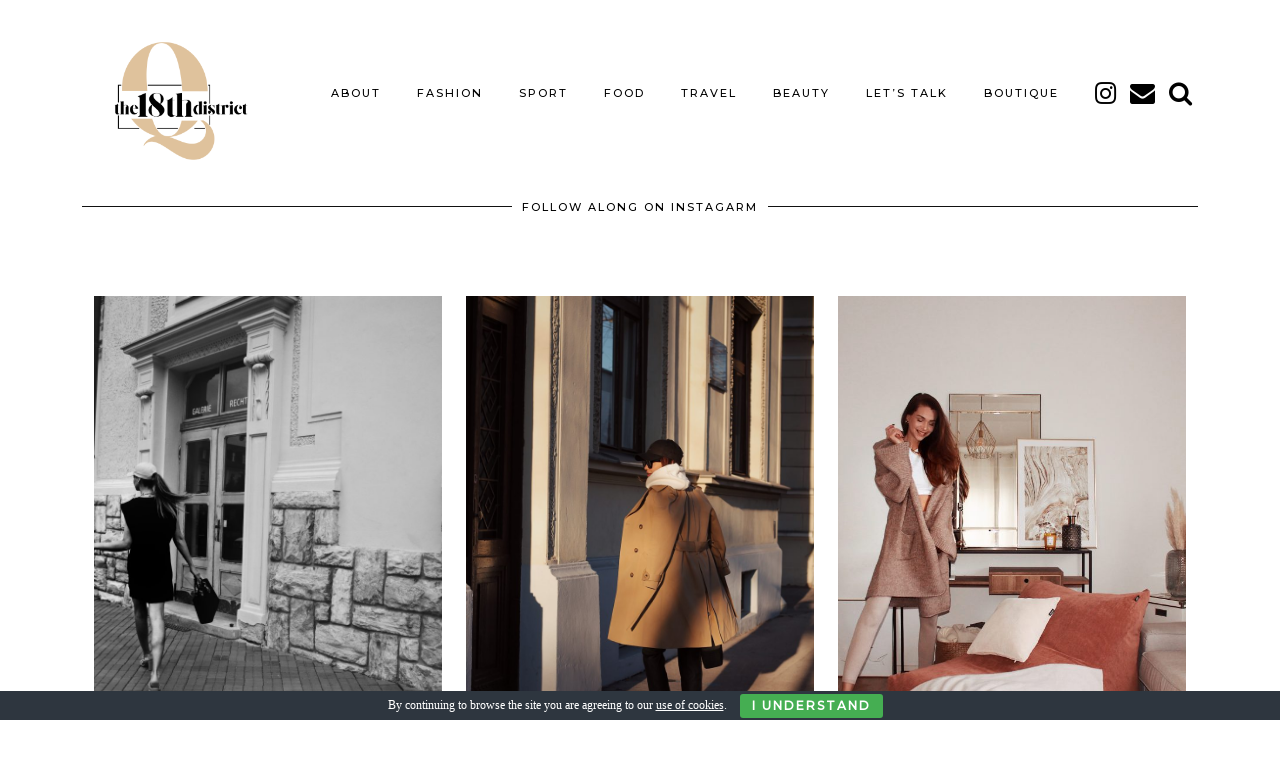

--- FILE ---
content_type: text/html; charset=UTF-8
request_url: http://the18thdistrict.at/category/fashion/
body_size: 8601
content:
<!DOCTYPE html>
<html lang="en-US">
<head>
	<meta charset="UTF-8">
	<meta name="viewport" content="width=device-width, initial-scale=1, maximum-scale=5">	<title>fashion &#8211; THE18THDISTRICT</title>
<link rel='dns-prefetch' href='//cdnjs.cloudflare.com' />
<link rel='dns-prefetch' href='//maxcdn.bootstrapcdn.com' />
<link rel='dns-prefetch' href='//pipdigz.co.uk' />
<link rel='dns-prefetch' href='//fonts.googleapis.com' />
<link rel='dns-prefetch' href='//s.w.org' />
<link rel="alternate" type="application/rss+xml" title="THE18THDISTRICT &raquo; Feed" href="http://the18thdistrict.at/feed/" />
<link rel="alternate" type="application/rss+xml" title="THE18THDISTRICT &raquo; Comments Feed" href="http://the18thdistrict.at/comments/feed/" />
<link rel="alternate" type="application/rss+xml" title="THE18THDISTRICT &raquo; fashion Category Feed" href="http://the18thdistrict.at/category/fashion/feed/" />
<link rel='stylesheet' id='moreaboutme_widget_Widget-css'  href='http://the18thdistrict.at/wp-content/plugins/moreaboutme/moreaboutme-widget.css?ver=5.6.16' media='all' />
<link rel='stylesheet' id='jquery.prettyphoto-css'  href='http://the18thdistrict.at/wp-content/plugins/wp-video-lightbox/css/prettyPhoto.css?ver=5.6.16' media='all' />
<link rel='stylesheet' id='video-lightbox-css'  href='http://the18thdistrict.at/wp-content/plugins/wp-video-lightbox/wp-video-lightbox.css?ver=5.6.16' media='all' />
<link rel='stylesheet' id='wp-block-library-css'  href='http://the18thdistrict.at/wp-includes/css/dist/block-library/style.min.css?ver=5.6.16' media='all' />
<link rel='stylesheet' id='cookie-bar-css-css'  href='http://the18thdistrict.at/wp-content/plugins/cookie-bar/css/cookie-bar.css?ver=5.6.16' media='all' />
<link rel='stylesheet' id='flowplayer-css-css'  href='http://the18thdistrict.at/wp-content/plugins/easy-video-player/lib/skin/skin.css?ver=5.6.16' media='all' />
<link rel='stylesheet' id='wp_html5video_css-css'  href='http://the18thdistrict.at/wp-content/plugins/html5-videogallery-plus-player/assets/css/video-js.css?ver=2.4' media='all' />
<link rel='stylesheet' id='wp_html5video_colcss-css'  href='http://the18thdistrict.at/wp-content/plugins/html5-videogallery-plus-player/assets/css/video-style.css?ver=2.4' media='all' />
<link rel='stylesheet' id='wpos-magnific-popup-style-css'  href='http://the18thdistrict.at/wp-content/plugins/html5-videogallery-plus-player/assets/css/magnific-popup.css?ver=2.4' media='all' />
<link rel='stylesheet' id='jpibfi-style-css'  href='http://the18thdistrict.at/wp-content/plugins/jquery-pin-it-button-for-images/css/client.css?ver=3.0.6' media='all' />
<link rel='stylesheet' id='sbfp_style-css'  href='http://the18thdistrict.at/wp-content/plugins/statebuilt-facebook-page-like-popup/assets/sbfp.css?ver=5.6.16' media='all' />
<link rel='stylesheet' id='wprm-template-css'  href='http://the18thdistrict.at/wp-content/plugins/wp-recipe-maker/templates/recipe/legacy/simple/simple.min.css?ver=7.0.0' media='all' />
<link rel='stylesheet' id='font-awesome-css'  href='//maxcdn.bootstrapcdn.com/font-awesome/4.2.0/css/font-awesome.min.css?ver=1.0.0' media='all' />
<link rel='stylesheet' id='circles-gallery-plugin-styles-css'  href='http://the18thdistrict.at/wp-content/plugins/circles-gallery/public/assets/css/public.css?ver=1.0.0' media='all' />
<link rel='stylesheet' id='p3-core-responsive-css'  href='https://pipdigz.co.uk/p3/css/core_resp.css' media='all' />
<link rel='stylesheet' id='pipdigicons-css'  href='https://pipdigz.co.uk/fonts/pipdigicons.css' media='all' />
<link rel='stylesheet' id='pipdig-paradise-css'  href='https://pipdigz.co.uk/fonts/6md952mgiddmeGsPqB4jfs/style.css' media='all' />
<link rel='stylesheet' id='pipdig-style-css'  href='http://the18thdistrict.at/wp-content/themes/pipdig-etoile/style.css?ver=1582193290' media='all' />
<link rel='stylesheet' id='pipdig-responsive-css'  href='http://the18thdistrict.at/wp-content/themes/pipdig-etoile/css/responsive.css?ver=1582193290' media='all' />
<link rel='stylesheet' id='pipdig-fonts-css'  href='https://fonts.googleapis.com/css?family=Playfair+Display:400,400i,700,700i|Montserrat:500' media='all' />
<link rel='stylesheet' id='AlewbImage-css-css'  href='http://the18thdistrict.at/wp-content/plugins/alewb-image-widget//css/AlewbImage.css?ver=5.6.16' media='all' />
<script src='http://the18thdistrict.at/wp-includes/js/jquery/jquery.min.js?ver=3.5.1' id='jquery-core-js'></script>
<script src='http://the18thdistrict.at/wp-includes/js/jquery/jquery-migrate.min.js?ver=3.3.2' id='jquery-migrate-js'></script>
<script src='http://the18thdistrict.at/wp-content/plugins/wp-video-lightbox/js/jquery.prettyPhoto.min.js?ver=3.1.6' id='jquery.prettyphoto-js'></script>
<script id='video-lightbox-js-extra'>
var vlpp_vars = {"prettyPhoto_rel":"wp-video-lightbox","animation_speed":"fast","slideshow":"5000","autoplay_slideshow":"false","opacity":"0.80","show_title":"true","allow_resize":"true","allow_expand":"true","default_width":"640","default_height":"480","counter_separator_label":"\/","theme":"pp_default","horizontal_padding":"20","hideflash":"false","wmode":"opaque","autoplay":"false","modal":"false","deeplinking":"false","overlay_gallery":"true","overlay_gallery_max":"30","keyboard_shortcuts":"true","ie6_fallback":"true"};
</script>
<script src='http://the18thdistrict.at/wp-content/plugins/wp-video-lightbox/js/video-lightbox.js?ver=3.1.6' id='video-lightbox-js'></script>
<script src='http://the18thdistrict.at/wp-content/plugins/cookie-bar/js/cookie-bar.js?ver=1768810552' id='cookie-bar-js-js'></script>
<script src='http://the18thdistrict.at/wp-content/plugins/easy-video-player/lib/flowplayer.min.js?ver=5.6.16' id='flowplayer-js-js'></script>
<script src='http://the18thdistrict.at/wp-content/plugins/circles-gallery/public/assets/js/public.js?ver=1.0.0' id='circles-gallery-plugin-script-js'></script>
<link rel="https://api.w.org/" href="http://the18thdistrict.at/wp-json/" /><link rel="alternate" type="application/json" href="http://the18thdistrict.at/wp-json/wp/v2/categories/85" /><link rel="EditURI" type="application/rsd+xml" title="RSD" href="http://the18thdistrict.at/xmlrpc.php?rsd" />
<link rel="wlwmanifest" type="application/wlwmanifest+xml" href="http://the18thdistrict.at/wp-includes/wlwmanifest.xml" /> 
<meta name="generator" content="WordPress 5.6.16" />
<!-- This content is generated with the Easy Video Player plugin v1.1.8 - http://noorsplugin.com/wordpress-video-plugin/ --><script>flowplayer.conf.embed = false;flowplayer.conf.keyboard = false;</script><!-- Easy Video Player plugin --><style type="text/css">
	a.pinit-button.custom span {
	background-image: url("http://the18thdistrict.at/wp-content/uploads/2017/05/pinit5.png");	}

	.pinit-hover {
		opacity: 0.9 !important;
		filter: alpha(opacity=90) !important;
	}
	a.pinit-button {
	border-bottom: 0 !important;
	box-shadow: none !important;
	margin-bottom: 0 !important;
}
a.pinit-button::after {
    display: none;
}</style>
		<link rel='shortcut icon' href='http://the18thdistrict.at/favicon.ico' />
<style type="text/css"> html body .wprm-recipe-container { color: #333333; } html body .wprm-recipe-container a.wprm-recipe-print { color: #333333; } html body .wprm-recipe-container a.wprm-recipe-print:hover { color: #333333; } html body .wprm-recipe-container .wprm-recipe { background-color: #ffffff; } html body .wprm-recipe-container .wprm-recipe { border-color: #aaaaaa; } html body .wprm-recipe-container .wprm-recipe-tastefully-simple .wprm-recipe-time-container { border-color: #aaaaaa; } html body .wprm-recipe-container .wprm-recipe .wprm-color-border { border-color: #aaaaaa; } html body .wprm-recipe-container a { color: #3498db; } html body .wprm-recipe-container .wprm-recipe-tastefully-simple .wprm-recipe-name { color: #000000; } html body .wprm-recipe-container .wprm-recipe-tastefully-simple .wprm-recipe-header { color: #000000; } html body .wprm-recipe-container h1 { color: #000000; } html body .wprm-recipe-container h2 { color: #000000; } html body .wprm-recipe-container h3 { color: #000000; } html body .wprm-recipe-container h4 { color: #000000; } html body .wprm-recipe-container h5 { color: #000000; } html body .wprm-recipe-container h6 { color: #000000; } html body .wprm-recipe-container svg path { fill: #343434; } html body .wprm-recipe-container svg rect { fill: #343434; } html body .wprm-recipe-container svg polygon { stroke: #343434; } html body .wprm-recipe-container .wprm-rating-star-full svg polygon { fill: #343434; } html body .wprm-recipe-container .wprm-recipe .wprm-color-accent { background-color: #2c3e50; } html body .wprm-recipe-container .wprm-recipe .wprm-color-accent { color: #ffffff; } html body .wprm-recipe-container .wprm-recipe .wprm-color-accent a.wprm-recipe-print { color: #ffffff; } html body .wprm-recipe-container .wprm-recipe .wprm-color-accent a.wprm-recipe-print:hover { color: #ffffff; } html body .wprm-recipe-container .wprm-recipe-colorful .wprm-recipe-header { background-color: #2c3e50; } html body .wprm-recipe-container .wprm-recipe-colorful .wprm-recipe-header { color: #ffffff; } html body .wprm-recipe-container .wprm-recipe-colorful .wprm-recipe-meta > div { background-color: #3498db; } html body .wprm-recipe-container .wprm-recipe-colorful .wprm-recipe-meta > div { color: #ffffff; } html body .wprm-recipe-container .wprm-recipe-colorful .wprm-recipe-meta > div a.wprm-recipe-print { color: #ffffff; } html body .wprm-recipe-container .wprm-recipe-colorful .wprm-recipe-meta > div a.wprm-recipe-print:hover { color: #ffffff; } .wprm-rating-star svg polygon { stroke: #343434; } .wprm-rating-star.wprm-rating-star-full svg polygon { fill: #343434; } html body .wprm-recipe-container .wprm-recipe-instruction-image { text-align: left; } html body .wprm-recipe-container li.wprm-recipe-ingredient { list-style-type: disc; } html body .wprm-recipe-container li.wprm-recipe-instruction { list-style-type: decimal; } .wprm-comment-rating svg { width: 18px !important; height: 18px !important; } img.wprm-comment-rating { width: 90px !important; height: 18px !important; } .wprm-comment-rating svg path { fill: #343434; } .wprm-comment-rating svg polygon { stroke: #343434; } .wprm-comment-ratings-container svg .wprm-star-full { fill: #343434; } .wprm-comment-ratings-container svg .wprm-star-empty { stroke: #343434; }</style><script>
            WP_VIDEO_LIGHTBOX_VERSION="1.9.1";
            WP_VID_LIGHTBOX_URL="http://the18thdistrict.at/wp-content/plugins/wp-video-lightbox";
                        function wpvl_paramReplace(name, string, value) {
                // Find the param with regex
                // Grab the first character in the returned string (should be ? or &)
                // Replace our href string with our new value, passing on the name and delimeter

                var re = new RegExp("[\?&]" + name + "=([^&#]*)");
                var matches = re.exec(string);
                var newString;

                if (matches === null) {
                    // if there are no params, append the parameter
                    newString = string + '?' + name + '=' + value;
                } else {
                    var delimeter = matches[0].charAt(0);
                    newString = string.replace(re, delimeter + name + "=" + value);
                }
                return newString;
            }
            </script><!--noptimize--> <!-- Cust --> <style>#p_feature_slider_banner, .homepage_widget_section, .site-extra, .site-extra .container, .site-extra .widget-title span, .site-extra .p3_popular_posts_widget h4, .site-extra .shopr_shopthepost .flickity-prev-next-button {background:#eae0c8 !important}.site-extra .p3_pinterest_post, .site-extra .p3_instagram_post { border-color: #eae0c8 !important }.menu-bar ul li a:hover,.menu-bar ul ul li > a:hover,.menu-bar ul ul li:hover > a{color:#eae0c8}.pipdig_masonry_post_title a:hover,.entry-title a:hover {color:#dec19b}a, .entry-content a {color:#dec19b}.more-link, .read-more, .site-sidebar .more-link, .site-sidebar .read-more, #pipdig_masonry_container .read-more, .btn, button, input[type="button"], input[type="reset"], input[type="submit"], .more-link:hover, .read-more:hover, #pipdig_masonry_container .read-more:hover, .btn:hover, button:hover, input[type="button"]:hover, input[type="reset"]:hover, input[type="submit"]:hover, #p_feature_slider_nav div {background:#000000;border:0}.more-link, .read-more, .site-sidebar a.more-link, .site-sidebar a.read-more, #pipdig_masonry_container .read-more, .btn, button, input[type="button"], input[type="reset"], input[type="submit"], .more-link:hover, .read-more:hover, #pipdig_masonry_container .read-more:hover, .btn:hover, button:hover, input[type="button"]:hover, input[type="reset"]:hover, input[type="submit"]:hover, #p_feature_slider_nav div {color:#ffffff}body {font-size:16px; line-height: 1.4;}.entry-content h2 {font-size:22px}.entry-content h1, .entry-content h2, .entry-content h3, .entry-content h4, .entry-content h5, .entry-content h6 {text-transform: uppercase}.site-header.shift_the_nav .container { padding-top: 0 !important; padding-bottom: 0 !important; } .site-description { margin-top: 0 }.entry-title, .page-title, h1, h2, h3, h4, .slide-h2, .pipdig_masonry_post_title, .p_post_date .p_post_date_day {font-weight: 700}.p_post_titles_font,.entry-title,.page-title,.pipdig_p3_related_title a, .entry-content .pipdig_p3_related_posts h3, .pipdig_p3_related_posts h3, .p3_popular_posts_widget h4, .comment-reply-title, .slide-h2, .pipdig-mosaic-post h2, .pipdig_masonry_post_title {text-transform: uppercase}@media only screen and (min-width: 770px) { .site-title {text-align: left; padding-left: 10px;} }@media only screen and (min-width: 770px) { .wpadminbar-nudge {display: none} }.p_grid_post_info { display: block }</style> <!-- /Cust --> <!--/noptimize--><link rel="icon" href="http://the18thdistrict.at/wp-content/uploads/2020/02/cropped-IMG_5555-32x32.png" sizes="32x32" />
<link rel="icon" href="http://the18thdistrict.at/wp-content/uploads/2020/02/cropped-IMG_5555-192x192.png" sizes="192x192" />
<link rel="apple-touch-icon" href="http://the18thdistrict.at/wp-content/uploads/2020/02/cropped-IMG_5555-180x180.png" />
<meta name="msapplication-TileImage" content="http://the18thdistrict.at/wp-content/uploads/2020/02/cropped-IMG_5555-270x270.png" />
	<!-- p3 navbar icon size -->
	<style>
		.menu-bar ul li.top-socialz a { font-size: 25px !important }
	</style>
	<!-- p3 navbar icon size END -->
		</head>

<body class="archive category category-fashion category-85">
	
		
			
				
		<header class="site-header nopin">
						<div class="clearfix container">
				<div class="row">
					<div class="col-xs-12 col-sm-2 site-branding">
													<div class="site-title">
								<a href="http://the18thdistrict.at/" title="THE18THDISTRICT" rel="home">
									<img data-pin-nopin="true" src="//the18thdistrict.at/wp-content/uploads/2020/02/IMG_5555.png" alt="THE18THDISTRICT" />
								</a>
							</div>
																	</div>
					<div class="col-xs-10 header_section_bottom_right">
						<nav id="main_menu_under_header" class="site-menu">
							<div class="menu-bar"><ul id="menu-menu" class="menu"><li id="menu-item-10593" class="menu-item menu-item-type-post_type menu-item-object-page menu-item-has-children menu-item-10593"><a href="http://the18thdistrict.at/about/">About</a>
<ul class="sub-menu">
	<li id="menu-item-12710" class="menu-item menu-item-type-post_type menu-item-object-page menu-item-12710"><a href="http://the18thdistrict.at/contact/">CONTACT</a></li>
	<li id="menu-item-10855" class="menu-item menu-item-type-post_type menu-item-object-page menu-item-privacy-policy menu-item-10855"><a href="http://the18thdistrict.at/legal/">LEGAL</a></li>
</ul>
</li>
<li id="menu-item-10573" class="menu-item menu-item-type-taxonomy menu-item-object-category current-menu-item menu-item-has-children menu-item-10573"><a href="http://the18thdistrict.at/category/fashion/" aria-current="page">FASHION</a>
<ul class="sub-menu">
	<li id="menu-item-11255" class="menu-item menu-item-type-taxonomy menu-item-object-category menu-item-11255"><a href="http://the18thdistrict.at/category/fashion/outfits-fashion/">OUTFITS</a></li>
	<li id="menu-item-11254" class="menu-item menu-item-type-taxonomy menu-item-object-category menu-item-11254"><a href="http://the18thdistrict.at/category/wishlist/">MY PERSONAL WISHLIST</a></li>
</ul>
</li>
<li id="menu-item-4738" class="menu-item menu-item-type-taxonomy menu-item-object-category menu-item-4738"><a href="http://the18thdistrict.at/category/fitness/">SPORT</a></li>
<li id="menu-item-10575" class="menu-item menu-item-type-taxonomy menu-item-object-category menu-item-10575"><a href="http://the18thdistrict.at/category/food/">FOOD</a></li>
<li id="menu-item-11207" class="menu-item menu-item-type-taxonomy menu-item-object-category menu-item-11207"><a href="http://the18thdistrict.at/category/travel-2/">TRAVEL</a></li>
<li id="menu-item-4905" class="menu-item menu-item-type-taxonomy menu-item-object-category menu-item-4905"><a href="http://the18thdistrict.at/category/beauty-talk/">BEAUTY</a></li>
<li id="menu-item-8368" class="menu-item menu-item-type-taxonomy menu-item-object-category menu-item-8368"><a href="http://the18thdistrict.at/category/lets-talk/">LET&#8217;S TALK</a></li>
<li id="menu-item-10591" class="menu-item menu-item-type-post_type menu-item-object-page menu-item-10591"><a href="http://the18thdistrict.at/boutique/">BOUTIQUE</a></li>
<li class="socialz top-socialz"><a href="https://www.instagram.com/the18thdistrict" target="_blank" rel="nofollow noopener" aria-label="instagram" title="instagram"><i class="pipdigicons pipdigicons-instagram"></i></a><a href="mailto:qf@the18thdistrict.at" target="_blank" rel="nofollow noopener" aria-label="Email" title="Email"><i class="pipdigicons pipdigicons-envelope"></i></a><a id="p3_search_btn" class="toggle-search" aria-label="Search" title="Search"><i class="pipdigicons pipdigicons-search"></i></a></li><li class="pipdig_navbar_search"><form role="search" method="get" class="search-form" action="http://the18thdistrict.at/">
	<div class="form-group">
		<input type="search" class="form-control" placeholder="Search..." value="" name="s" autocomplete="off">
	</div>
</form></li></ul></div>						</nav><!-- .site-menu -->
											</div>
				</div>
			</div>
		</header><!-- .site-header -->
		
		<div class="site-main">
		
		
	
	
		
				
					<div id="header_widget_section" class="clearfix container textalign-center">
				<div class="col-xs-12">
					<div id="pipdig_widget_instagram-2" class="widget pipdig_widget_instagram"><div class="widget-title"><span>FOLLOW ALONG ON INSTAGARM</span></div></div>				</div>
			</div>
				
				
		<div class="clearfix container">

						
			
	<div class="row">
	
			
		<div id="content" class="col-xs-12 content-area">
		
				
				
				
				
			<div id="post-14245" class="col-sm-4 p_grid_post">

		<a href="http://the18thdistrict.at/2021/06/blog-your-style-summer-slippers/" title="BLOG YOUR STYLE  &#8211; SOMMER SCHUHE" >
			
							<div class="p3_cover_me nopin" style="background-image:url(http://the18thdistrict.at/wp-content/uploads/2021/06/ACS_1623-1440x960.jpg);">
							<img src="[data-uri]" alt="BLOG YOUR STYLE  &#8211; SOMMER SCHUHE" class="p3_invisible" />
			</div>
					</a>
		
		<div class="p_grid_post_info">
			<div class="pipdig_meta">
											</div>
			<h2 class="entry-title"><a href="http://the18thdistrict.at/2021/06/blog-your-style-summer-slippers/">BLOG YOUR STYLE  &#8211; SOMMER SCHUHE</a></h2>							<div class="pipdig_meta p_grid_date" style="margin-top: 15px;">
					June 7, 2021				</div>
					</div>
		
</div>

<div id="post-14177" class="col-sm-4 p_grid_post">

		<a href="http://the18thdistrict.at/2021/03/blog-your-style-sneaker-fuer-den-fruehling/" title="BLOG YOUR STYLE &#8211; SNEAKER FÜR DEN FRÜHLING" >
			
							<div class="p3_cover_me nopin" style="background-image:url(http://the18thdistrict.at/wp-content/uploads/2021/03/Foto-27.02.21-19-32-24-800x1200.jpg);">
							<img src="[data-uri]" alt="BLOG YOUR STYLE &#8211; SNEAKER FÜR DEN FRÜHLING" class="p3_invisible" />
			</div>
					</a>
		
		<div class="p_grid_post_info">
			<div class="pipdig_meta">
											</div>
			<h2 class="entry-title"><a href="http://the18thdistrict.at/2021/03/blog-your-style-sneaker-fuer-den-fruehling/">BLOG YOUR STYLE &#8211; SNEAKER FÜR DEN FRÜHLING</a></h2>							<div class="pipdig_meta p_grid_date" style="margin-top: 15px;">
					March 1, 2021				</div>
					</div>
		
</div>

<div id="post-14144" class="col-sm-4 p_grid_post">

		<a href="http://the18thdistrict.at/2021/02/blog-your-style-stylische-loungewear/" title="BLOG YOUR STYLE &#8211; STYLISCHE LOUNGEWEAR" >
			
							<div class="p3_cover_me nopin" style="background-image:url(http://the18thdistrict.at/wp-content/uploads/2021/01/Foto-30.01.21-15-04-28-800x803.jpg);">
							<img src="[data-uri]" alt="BLOG YOUR STYLE &#8211; STYLISCHE LOUNGEWEAR" class="p3_invisible" />
			</div>
					</a>
		
		<div class="p_grid_post_info">
			<div class="pipdig_meta">
											</div>
			<h2 class="entry-title"><a href="http://the18thdistrict.at/2021/02/blog-your-style-stylische-loungewear/">BLOG YOUR STYLE &#8211; STYLISCHE LOUNGEWEAR</a></h2>							<div class="pipdig_meta p_grid_date" style="margin-top: 15px;">
					February 1, 2021				</div>
					</div>
		
</div>

	<div class="clearfix"></div>
<div id="post-13164" class="col-sm-4 p_grid_post">

		<a href="http://the18thdistrict.at/2018/10/golden-autumn/" title="GOLDEN AUTUMN" >
			
							<div class="p3_cover_me nopin" style="background-image:url(http://the18thdistrict.at/wp-content/uploads/2018/10/PicMonkey-Collage-17.jpg);">
							<img src="[data-uri]" alt="GOLDEN AUTUMN" class="p3_invisible" />
			</div>
					</a>
		
		<div class="p_grid_post_info">
			<div class="pipdig_meta">
											</div>
			<h2 class="entry-title"><a href="http://the18thdistrict.at/2018/10/golden-autumn/">GOLDEN AUTUMN</a></h2>							<div class="pipdig_meta p_grid_date" style="margin-top: 15px;">
					October 18, 2018				</div>
					</div>
		
</div>

<div id="post-12686" class="col-sm-4 p_grid_post">

		<a href="http://the18thdistrict.at/2018/02/valentines-day/" title="Valentine&#8217;s Day + a new look" >
			
							<div class="p3_cover_me nopin" style="background-image:url(http://the18thdistrict.at/wp-content/uploads/2018/02/Untitled-collage-5.jpg);">
							<img src="[data-uri]" alt="Valentine&#8217;s Day + a new look" class="p3_invisible" />
			</div>
					</a>
		
		<div class="p_grid_post_info">
			<div class="pipdig_meta">
											</div>
			<h2 class="entry-title"><a href="http://the18thdistrict.at/2018/02/valentines-day/">Valentine&#8217;s Day + a new look</a></h2>							<div class="pipdig_meta p_grid_date" style="margin-top: 15px;">
					February 14, 2018				</div>
					</div>
		
</div>

<div id="post-12629" class="col-sm-4 p_grid_post">

		<a href="http://the18thdistrict.at/2018/02/waiting-for-spring/" title="Waiting for spring + LIFE UPDATE" >
			
							<div class="p3_cover_me nopin" style="background-image:url(http://the18thdistrict.at/wp-content/uploads/2018/02/Untitled-collage-3.jpg);">
							<img src="[data-uri]" alt="Waiting for spring + LIFE UPDATE" class="p3_invisible" />
			</div>
					</a>
		
		<div class="p_grid_post_info">
			<div class="pipdig_meta">
											</div>
			<h2 class="entry-title"><a href="http://the18thdistrict.at/2018/02/waiting-for-spring/">Waiting for spring + LIFE UPDATE</a></h2>							<div class="pipdig_meta p_grid_date" style="margin-top: 15px;">
					February 6, 2018				</div>
					</div>
		
</div>

	<div class="clearfix"></div>
<div id="post-12321" class="col-sm-4 p_grid_post">

		<a href="http://the18thdistrict.at/2017/10/trend-allert-baker-boy-hat/" title="TREND ALERT &#8211; BAKER BOY HAT" >
			
							<div class="p3_cover_me nopin pipdig_lazy" data-src="http://the18thdistrict.at/wp-content/uploads/2017/10/Collage-ohne-Titel-1.jpg">
							<img src="[data-uri]" alt="TREND ALERT &#8211; BAKER BOY HAT" class="p3_invisible" />
			</div>
					</a>
		
		<div class="p_grid_post_info">
			<div class="pipdig_meta">
											</div>
			<h2 class="entry-title"><a href="http://the18thdistrict.at/2017/10/trend-allert-baker-boy-hat/">TREND ALERT &#8211; BAKER BOY HAT</a></h2>							<div class="pipdig_meta p_grid_date" style="margin-top: 15px;">
					October 24, 2017				</div>
					</div>
		
</div>

<div id="post-11803" class="col-sm-4 p_grid_post">

		<a href="http://the18thdistrict.at/2017/05/casual-weekend-look/" title="CASUAL WEEKEND LOOK" >
			
							<div class="p3_cover_me nopin pipdig_lazy" data-src="http://the18thdistrict.at/wp-content/uploads/2017/05/PicMonkey-Collage-44.jpg">
							<img src="[data-uri]" alt="CASUAL WEEKEND LOOK" class="p3_invisible" />
			</div>
					</a>
		
		<div class="p_grid_post_info">
			<div class="pipdig_meta">
											</div>
			<h2 class="entry-title"><a href="http://the18thdistrict.at/2017/05/casual-weekend-look/">CASUAL WEEKEND LOOK</a></h2>							<div class="pipdig_meta p_grid_date" style="margin-top: 15px;">
					May 22, 2017				</div>
					</div>
		
</div>

<div id="post-11455" class="col-sm-4 p_grid_post">

		<a href="http://the18thdistrict.at/2017/03/__trashed/" title="TRENCH COAT PERFETCION" >
			
							<div class="p3_cover_me nopin pipdig_lazy" data-src="http://the18thdistrict.at/wp-content/uploads/2017/03/PicMonkey-Collage-35.jpg">
							<img src="[data-uri]" alt="TRENCH COAT PERFETCION" class="p3_invisible" />
			</div>
					</a>
		
		<div class="p_grid_post_info">
			<div class="pipdig_meta">
											</div>
			<h2 class="entry-title"><a href="http://the18thdistrict.at/2017/03/__trashed/">TRENCH COAT PERFETCION</a></h2>							<div class="pipdig_meta p_grid_date" style="margin-top: 15px;">
					March 11, 2017				</div>
					</div>
		
</div>

	<div class="clearfix"></div>
			
			<div class="clearfix"></div>
				<nav id="nav-below" class="clearfix paging-navigation">
		
		
		
					<div class="nav-previous homepage_central_nav"><a href="http://the18thdistrict.at/category/fashion/page/2/" >Older Posts <span class="meta-nav"><i class="pipdigicons pipdigicons-chevron-right"></i></span></a></div>
				
	
	</nav><!-- #nav-below -->
	
		
		</div><!-- .content-area -->

				
		
	</div>

		</div>
	</div><!-- .site-main -->
		
	
	<div class="hide-back-to-top"><div id="back-top"><a href="#top"><i class="pipdigicons pipdigicons-chevron-up"></i></a></div></div>
	
	<div id="p3_sticky_stop"></div>

		
	
<div class="site-extra" role="complementary">
	<div class="clearfix container">
		<div class="row">
						<div id="widget-area-2" class="col-sm-12 widget-area">
				<div id="pipdig_widget_profile-2" class="widget pipdig_widget_profile"><h3 class="widget-title"><span>MEET QUIRINA-FELIZITAS </span></h3><img src="//the18thdistrict.at/wp-content/uploads/2018/04/49FF1455-EB5F-4418-84F2-BAC5179FA0A7-1-e1582196859625.jpg" alt="" style="-webkit-border-radius:50%;-moz-border-radius:50%;border-radius:50%;" data-pin-nopin="true" class="nopin profile_col_50" /><p>My name is Quirina-Felizitas.<br />
I’m the blogger behind the18thdistrict.<br />
A girl with passion for Fashion, Triathlon, Design, Food and Photography.<br />
Welcome to my blog!<br />
♡ ♡ ♡<br />
Quirina-Felizitas</p>
<div class="clearfix"></div><a href="http://www.the18thdistrict.at/about" class="more-link">Read More</a></div>			<!-- #widget-area-2 --></div>
			
			
			
					</div>
	</div>
<!-- .site-extra --></div>	
		
		
		
	<footer class="site-footer">
		<div class="clearfix container">
			<div class="row">
								<div class="col-sm-7 site-info">
											&copy; 2026 <a href="http://the18thdistrict.at/">THE18THDISTRICT</a>
														</div>
				
				<div class="col-sm-5 site-credit">
					<p>powered by Q-die storytelling manufaktur</p></a>				</div>
			</div>
		</div>
	</footer>
	
<!-- Cookie Bar -->
<div id="eu-cookie-bar">By continuing to browse the site you are agreeing to our <a href='http://www.aboutcookies.org/' target='_blank' rel='nofollow'>use of cookies</a>. <button id="euCookieAcceptWP"  onclick="euAcceptCookiesWP();">I Understand</button></div>
<!-- End Cookie Bar -->
	<div id="fb-root"></div>
	<script>(function(d, s, id) {
		var js, fjs = d.getElementsByTagName(s)[0];

		if (d.getElementById(id)) return;
			js = d.createElement(s); js.id = id;
			js.src = "//connect.facebook.net/en_US/sdk.js#xfbml=1&version=v2.5&appId=417184695094507";
			fjs.parentNode.insertBefore(js, fjs);
		} (document, 'script', 'facebook-jssdk'));
	</script>
	
<script src='http://the18thdistrict.at/wp-content/plugins/html5-videogallery-plus-player/assets/js/video.js?ver=2.4' id='wp-html5video-js-js'></script>
<script id='jpibfi-script-js-extra'>
var jpibfi_options = {"hover":{"siteTitle":"THE18THDISTRICT","image_selector":"div.jpibfi_container img","disabled_classes":"nopin;wp-smiley","enabled_classes":"","min_image_height":400,"min_image_height_small":0,"min_image_width":400,"min_image_width_small":0,"show_on":"[front],[single],[page],[category],[archive],[search],[home]","disable_on":"","show_button":"hover","button_margin_bottom":20,"button_margin_top":20,"button_margin_left":20,"button_margin_right":20,"button_position":"middle","description_option":["post_title"],"transparency_value":0.1,"pin_image":"custom","pin_image_button":"square","pin_image_icon":"circle","pin_image_size":"normal","custom_image_url":"http:\/\/the18thdistrict.at\/wp-content\/uploads\/2017\/05\/pinit5.png","scale_pin_image":false,"pin_linked_url":true,"pinLinkedImages":true,"pinImageWidth":180,"pinImageHeight":44,"scroll_selector":"","support_srcset":false}};
</script>
<script src='http://the18thdistrict.at/wp-content/plugins/jquery-pin-it-button-for-images/js/jpibfi.client.js?ver=3.0.6' id='jpibfi-script-js'></script>
<script id='sbfp_script-js-extra'>
var sbfp_script_data = {"countdown":"15","timeout":"10","fbpage":"statebuilt"};
</script>
<script src='http://the18thdistrict.at/wp-content/plugins/statebuilt-facebook-page-like-popup/assets/sbfp-script.js?ver=1.8.1' id='sbfp_script-js'></script>
<script src='https://cdnjs.cloudflare.com/ajax/libs/fitvids/1.2.0/jquery.fitvids.min.js' id='pipdig-fitvids-js'></script>
<script src='https://cdnjs.cloudflare.com/ajax/libs/jquery.lazy/1.7.9/jquery.lazy.min.js' id='pipdig-lazy-js'></script>
<script src='https://cdnjs.cloudflare.com/ajax/libs/SlickNav/1.0.10/jquery.slicknav.min.js' id='pipdig-slicknav-js'></script>
<script src='http://the18thdistrict.at/wp-content/themes/pipdig-etoile/scripts.js' id='pipdig-scripts-js'></script>
<script src='http://the18thdistrict.at/wp-includes/js/wp-embed.min.js?ver=5.6.16' id='wp-embed-js'></script>
<script>
jQuery(document).ready(function($) {
	
	var combinedMenu = $('.site-menu .menu').clone();
	$(function() {
		combinedMenu.slicknav({
			label: '<i class="pipdigicons pipdigicons-bars"></i>',
			duration: 400,
			brand: '<a href="https://www.instagram.com/the18thdistrict" target="_blank" rel="nofollow noopener" aria-label="instagram" title="instagram"><i class="pipdigicons pipdigicons-instagram"></i></a><a href="mailto:qf@the18thdistrict.at" target="_blank" rel="nofollow noopener" aria-label="Email" title="Email"><i class="pipdigicons pipdigicons-envelope"></i></a><a href="#" id="toggle-search-mobile"><i class="pipdigicons pipdigicons-search"></i></a>',
			closedSymbol: '<i class="pipdigicons pipdigicons-chevron-right"></i>',
			openedSymbol: '<i class="pipdigicons pipdigicons-chevron-down"></i>',
			beforeOpen: function(){
				$('.slicknav_menu .slicknav_menutxt').html('<i class="pipdigicons pipdigicons-close"></i>');
			},
			beforeClose: function(){
				$('.slicknav_menu .slicknav_menutxt').html('<i class="pipdigicons pipdigicons-bars"></i>');
			},
		});
	});
		$('body').on('click', 'a#toggle-search-mobile', function() {
		$('.slicknav_nav').slideDown();
		$('.pipdig_navbar_search .form-control').focus();
		$('.slicknav_menutxt .pipdigicons-bars').addClass('fa-close').removeClass('fa-bars');
	});
	});
</script>	<script>
	jQuery(document).ready(function($) {
		
		$(window).on('resize', function() {
		if (document.documentElement.clientWidth > 768) {
			var siteHeaderContHeight = $('.p_feature_slider_img').height();
			$('#p_feature_slider_banner').css('height', siteHeaderContHeight - 60);
			$('#p_feature_slider_wrapper').css('height', '');
		}
		});
		
				
				
		$(window).bind("load", function() {
		//window.setInterval(function() {
			if (document.documentElement.clientWidth > 768) {
				var siteHeaderContHeight = $('.site-header .container').height();
				$('.header_section_bottom_right').css('height', siteHeaderContHeight);
			}
		//}, 1500);
		});
		
				if (document.documentElement.clientWidth > 768 ) {
			$(window).scroll(function(){
				var e=0;
				var t=false;
				var n=$(window).scrollTop();
				if ($(".site-main").offset().top<n) {
					var siteHeaderHeight = $('.site-header').height();
					$('.site-main').css('padding-top', siteHeaderHeight);
					$(".site-header").addClass("shift_the_nav");
					//$(".site-main").addClass("sticky-nudge");
					var siteHeaderContHeight = $('.site-header .site-title').height();
					$('.header_section_bottom_right').css('height', siteHeaderContHeight);
					t=true
				} else {
					$('.site-main').css('padding-top', '');
					$(".site-header").removeClass("shift_the_nav");
					$(".site-main").removeClass("sticky-nudge");
					var siteHeaderContHeight = $('.site-header .site-title').height();
					$('.header_section_bottom_right').css('height', siteHeaderContHeight);
				}
			});
			var siteHeaderContHeight = $('.site-header .container').height()
			$('.header_section_bottom_right').css('height', siteHeaderContHeight);
			
			/*
			var siteHeaderHeight = $('.site-header').height();
						$('.site-main').css('padding-top', siteHeaderHeight);
			*/
		}
		
			});
	</script>
		<div id="p3_search_overlay-search" class="p3_search_overlay">
		<a href="javascript:void(0)" id="p3_search_overlay-closebtn">&times;</a>
		<div class="p3_search_overlay-content">
		<div class="container">
			<div class="row">
				<div class="col-xs-12">
					<form method="get" id="searchform" action="http://the18thdistrict.at/">
						<input type="search" name="s" value="" placeholder="Search..." autocomplete="off" />
					</form>
				</div>
			</div>
		</div>
		</div>
	</div>
		<!--noptimize-->
	<script>
	jQuery(document).ready(function($) {
		$('.pipdig_lazy').Lazy({
			effect: 'fadeIn',
			effectTime: 360,
		});
	});
	</script>
	<!--/noptimize-->
		<!--noptimize-->
	<script>
	jQuery(document).ready(function($) {
		$(window).scroll(function() {
			if ($(window).scrollTop() + $(window).height() == $(document).height()) {
				$(".cc-window,.cookie-notice-container,.scrollbox-bottom-right,.widget_eu_cookie_law_widget,#cookie-law-bar,#cookie-law-info-bar,.cc_container,#catapult-cookie-bar,.mailmunch-scrollbox,#barritaloca,#upprev_box,#at4-whatsnext,#cookie-notice,.mailmunch-topbar,#cookieChoiceInfo, #eu-cookie-law,.sumome-scrollbox-popup,.tplis-cl-cookies,#eu-cookie,.pea_cook_wrapper,#milotree_box,#cookie-law-info-again,#jquery-cookie-law-script,.gdpr-privacy-bar,#moove_gdpr_cookie_info_bar,.pp-cookies-notice").addClass('p3_hide_me');
			} else {
				$(".cc-window,.cookie-notice-container,.scrollbox-bottom-right,.widget_eu_cookie_law_widget,#cookie-law-bar,#cookie-law-info-bar,.cc_container,#catapult-cookie-bar,.mailmunch-scrollbox,#barritaloca,#upprev_box,#at4-whatsnext,#cookie-notice,.mailmunch-topbar,#cookieChoiceInfo, #eu-cookie-law,.sumome-scrollbox-popup,.tplis-cl-cookies,#eu-cookie,.pea_cook_wrapper,#milotree_box,#cookie-law-info-again,#jquery-cookie-law-script,.gdpr-privacy-bar,#moove_gdpr_cookie_info_bar,.pp-cookies-notice").removeClass('p3_hide_me');
			}
		});
	});
	</script>
	<!--/noptimize-->
	<meta name="p3v" content="5.0.0 | Etoile (pipdig) v2.3.0 | 3fe6ba0269_43566_e64a7166 | http://the18thdistrict.at" />
	</body>
</html>